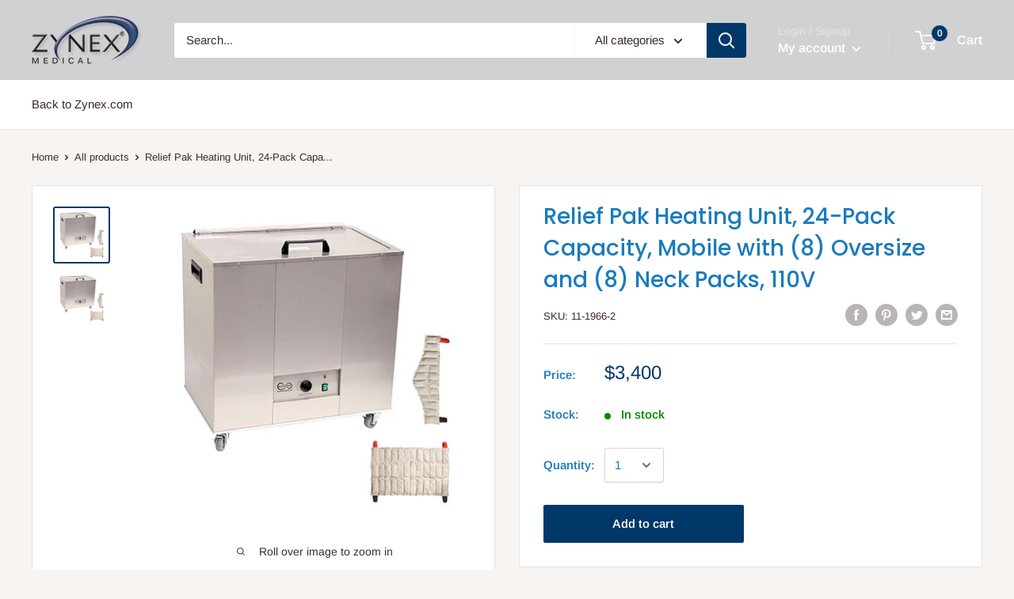

--- FILE ---
content_type: text/javascript
request_url: https://zynexstore.com/cdn/shop/t/5/assets/custom.js?v=90373254691674712701721511563
body_size: -609
content:
//# sourceMappingURL=/cdn/shop/t/5/assets/custom.js.map?v=90373254691674712701721511563
